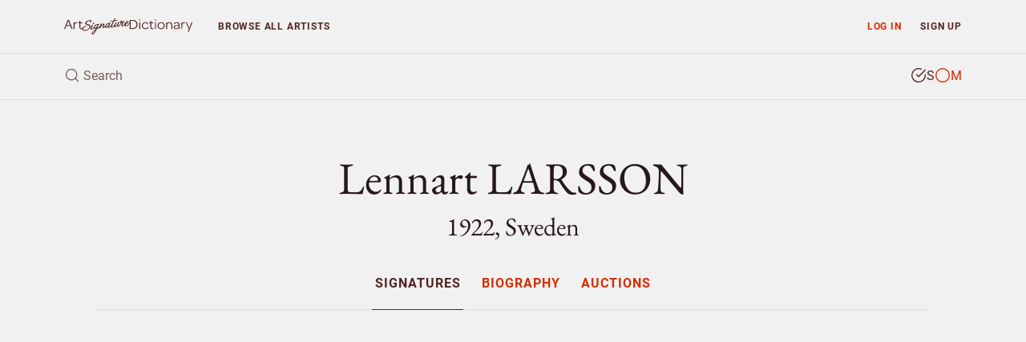

--- FILE ---
content_type: text/html; charset=UTF-8
request_url: https://www.artsignaturedictionary.com/artist/lennart.larsson
body_size: 8016
content:

<!DOCTYPE html>
<html lang="en">
<head>
    <meta charset="utf-8">
    <meta name="viewport" content="width=device-width, initial-scale=1, shrink-to-fit=no">
    <meta name="google-site-verification" content="tmLTSt1K6yltFDxpwl3cQ7UXAzjX-lNrTuc9C5Gh818">
    <style>.async-hide{opacity: 0 !important}</style>
    <script>(function(a,s,y,n,c,h,i,d,e){s.className+=' '+y;h.start=1*new Date;h.end=i=function(){s.className=s.className.replace(RegExp(' ?'+y),'')};(a[n]=a[n]||[]).hide=h;setTimeout(function(){i();h.end=null},c);h.timeout=c;})(window,document.documentElement,'async-hide','dataLayer',4000,{'GTM-TGBW6QC':true});</script>
    <script>
        window.dataLayer = window.dataLayer || [];
        window.dataLayer.push({"user_type":"Not Subscriber","user_status":"Logged Out"});
    </script>
    <script>(function(w,d,s,l,i){w[l]=w[l]||[];w[l].push({'gtm.start':new Date().getTime(),event:'gtm.js'});var f=d.getElementsByTagName(s)[0],j=d.createElement(s),dl=l!='dataLayer'?'&l='+l:'';j.async=true;j.src='https://www.googletagmanager.com/gtm.js?id='+i+dl;f.parentNode.insertBefore(j,f);})(window,document,'script','dataLayer','GTM-TGBW6QC');</script>
    <link rel="shortcut icon" type="image/ico" href="/favicon.ico">
    <script>
    (function(){
      var stripeLoaded = false;
      var stripeLoadPromise = null;
      function loadStripe() {
        if (stripeLoaded) return Promise.resolve();
        if (stripeLoadPromise) return stripeLoadPromise;
        stripeLoadPromise = new Promise(function(resolve, reject) {
          var script = document.createElement('script');
          script.src = 'https://js.stripe.com/v3/';
          script.async = true;
          script.onload = function() {
            stripeLoaded = true;
            resolve();
          };
          script.onerror = function() {
            reject(new Error('Failed to load Stripe'));
          };
          document.head.appendChild(script);
        });
        return stripeLoadPromise;
      }
      window.loadStripe = loadStripe;
      document.addEventListener('DOMContentLoaded', function() {
        var currentPath = window.location.pathname;
        var paymentTriggers = document.querySelectorAll('[data-stripe-trigger]');
        paymentTriggers.forEach(function(trigger) {
          trigger.addEventListener('click', loadStripe, {once: true});
          trigger.addEventListener('focus', loadStripe, {once: true});
        });
      });
    })();
    </script>
    <script>
    window.dataLayer = window.dataLayer || [];
    window.dataLayer.push({
      'event': 'adsense-load',
      'showAds': true
    });
    </script>
    <title>Lennart LARSSON (b. 1922), Sweden – Signatures</title>
    <meta name="description" content="Explore Lennart LARSSON, Sweden (b. 1922) - authentic signatures, monograms &amp; auction records to verify artwork authenticity.">
    <meta name="keywords" content="Lennart LARSSON, identify, artist, signture, monogram, biography, price, auction, art, artwork, painting, sculpture, watercolour, drawing, graphic, print, ceramic, glass, object">
    <link rel="canonical" href="https://www.artsignaturedictionary.com/artist/lennart.larsson">
    <meta property="og:title" content="Lennart LARSSON (b. 1922), Sweden – Signatures">
    <meta property="og:description" content="Explore Lennart LARSSON, Sweden (b. 1922) - authentic signatures, monograms &amp; auction records to verify artwork authenticity.">
    <meta property="og:url" content="https://www.artsignaturedictionary.com/artist/lennart.larsson">
    <meta property="og:image" content="https://www.artsignaturedictionary.com/images/upload/30/30fc1ae6f4028c10118c4cde5974a0b0-1000.jpg">
    <meta property="og:type" content="website">
    <meta property="article:publisher" content="https://www.facebook.com/artsignaturedictionary/">
    <link rel="preconnect" href="https://js.stripe.com">
    <link rel="preload" href="../../assets/css/artist.css?ver=1.3" as="style" onload="this.onload=null;this.rel='stylesheet'">
</head>

<body id="artist">
  <noscript><iframe src="https://www.googletagmanager.com/ns.html?id=GTM-TGBW6QC" height="0" width="0" style="display:none;visibility:hidden"></iframe></noscript>

<header class="container-fluid">
    <nav id="header-nav" class="row ">
        <div id="nav-home" class="d-flex col-6 col-sm-4 col-lg-3 col-xl-2">
            <a id="nav-logo" class="align-self-center nav-home" href="/" title="Back to homepage"></a>
        </div>

        <div id="nav-list" class="col">
            <div class="row no-gutters">
                <div id="prio-1" class="col-12 col-sm-8 order-sm-2">
                    <ul class="list-inline">
                        <li id="nav-login" class="login list-inline-item"><a class="nav-btn" href="/login/" data-toggle="modal" data-target="#login-modal">Log in</a></li>
                        <li id="nav-signup" class="signup list-inline-item"><a class="nav-btn" href="/signup/">Sign up</a></li>

                        <li id="nav-toggle" class="toggle list-inline-item"><button type="button" class="nav-btn" aria-label="menu"><i data-feather="menu" width="16" height="16"></i></button></li>
                    </ul>
                </div>

                <div id="prio-2" class="col-12 col-sm-4 order-sm-1">
                    <ul class="list-inline">
                        <li id="nav-browse" class="browse list-inline-item "><a class="nav-btn" href="/browse/">Browse <span class="d-none d-xs-inline d-lg-inline">all artists</span></a></li>
                    </ul>
                </div>
            </div>
        </div>
    </nav>
    
    <div id="header-search" class="row">
        <div id="header-search-input" class="col-12">
            <form action="javascript:void(0);">
                <div class="header-search-text">
                    <i data-feather="search" class="search-icon" width="20" height="20"></i>
                    <input id="search-field" type="search" autocomplete="off" placeholder="Search" >
                </div>

                <div class="header-search-type btn-group" data-toggle="buttons">
                    <label id="search-type-signatures" class="btn signatures active" title="Search signature">
                        <input type="radio" name="search-type" checked>
                        <span class="custom-radio">
                            <i data-feather="check-circle" width="20" height="20"></i>
                            <i data-feather="circle" width="20" height="20"></i>
                        </span>
                        S
                    </label>

                    <label id="search-type-monograms" class="btn monograms " title="Search monogram">
                        <input type="radio" name="search-type" >
                        <span class="custom-radio">
                            <i data-feather="check-circle" width="20" height="20"></i>
                            <i data-feather="circle" width="20" height="20"></i>
                        </span>
                        M
                    </label>
                </div>
            </form>

            <div id="header-search-loader">
              <div class="spinner"></div>
            </div>
        </div>
        
        <div id="header-search-results" class="search-results col-12">
            <ul class="table-list table-list-compact">
                <li id="search-header" class="table-head">
                    <div class="table-row">
                        <span class="table-cell name">Artist</span>
                        <span class="table-cell knownas">Also known as</span>
                        <span class="table-cell life">Born/Died</span>
                        <span class="table-cell countries">Country</span>
                    </div>
                </li>

                <li id="search-body" class="table-body">
                </li>

                <li id="search-footer" class="table-footer">
                    <div class="table-row">
                        <div class="table-cell">
                            <a class="title btn-allrecords" href="/search/"><span class="result-count"></span> more artists found</a>
                            <a class="cta btn-allrecords btn btn-outline-secondary" href="/search/">Show all results</a>
                        </div>
                    </div>
                </li>
            </ul>
        </div>
    </div>
</header>
  <main>
    <article itemscope itemtype="http://schema.org/Person">
      <meta itemprop="name" content="Lennart LARSSON" />
      <meta itemprop="birthDate" content="1922" />
      <meta itemprop="birthPlace" content="Sweden" />
      <meta itemprop="deathDate" content="" />
      <meta itemprop="deathPlace" content="" />
      <meta itemprop="additionalName" content="" />
      <meta itemprop="workLocation" content="Sweden" />

      <section id="artist-header" class="container-fluid">
        <div id="artist-header-info" class="row">
  <div class="col-12">

    <div id="artist-header-info-desc">
      <h1 class="name">
        Lennart LARSSON
      </h1>
      <p class="h2 info wbr">1922, Sweden</p>
      
    </div>
  </div>
</div>        <div id="artist-header-menu" class="row no-gutters">
  <div class="col-12">
    <nav role="navigation" aria-label="Artist menu">
      <ul role="menu">
        <li role="menuitem" class="artist-nav-item" title="Signatures & Monograms"><a href="/artist/lennart.larsson" class="active" data-section="signatures">Signatures</a></li>
        <li role="menuitem" class="artist-nav-item" title="Biography"><a href="/artist/lennart.larsson/biography" class="" data-section="biography">Biography</a></li>
        <li role="menuitem" class="artist-nav-item" title="Auction results"><a href="/artist/lennart.larsson/artprices" class="" data-section="auctions">Auctions</a></li>
      </ul>
    </nav>
  </div>
</div>

<ins class="adsbygoogle main-slot" style="display:block" data-ad-client="ca-pub-4613575885720606" data-ad-slot="6247434648" data-ad-format="auto" data-full-width-responsive="true"></ins>
      </section>

      <section id="artist-signatures" class="container-fluid has-genuine  has-signature   has-medium-set">
  <div class="artist-section-intro row">
    <div class="col-12">
    <h2>Signatures &amp; monograms</h2>
      <p>Explore 7 authentic signatures and monograms by Lennart Larsson on painting and watercolour for verification and study.</p>
    </div>
  </div>
  
  <div id="signatures-filter" class="row">
    <div class="col-12 toggle">
      <button class="btn btn-primary btn-block btn-md">Filter</button>
    </div>

    <div class="col menu">
      <div class="btn-toolbar" role="toolbar" aria-label="Filter toolbar">
        <div id="filter-gallery-authenticity" role="group" aria-label="Choose authenticity">
          <button id="filter-gallery-authenticity-genuine" class="btn btn-link active" type="button" data-label="genuine" >Genuine</button>
          <span class="sep">/</span>
          <button id="filter-gallery-authenticity-counterfeit" class="btn btn-link" type="button" data-label="counterfeit" disabled>Forgery</button>
        </div>
        
        <div id="filter-gallery-type" class="dropdown" role="group" aria-label="Choose type">
          <button class="btn btn-link dropdown-toggle" data-toggle="dropdown" aria-haspopup="true" aria-expanded="false" type="button" disabled>
            <span class="label">All types</span>
          </button>
          <div class="dropdown-menu" role="menu">
            <a id="filter-gallery-type-both" class="dropdown-item active" href="javascript:void(0)" role="menuitem" tabindex="-1" data-label="all">All types</a>
            <div class="dropdown-divider"></div>
            <a id="filter-gallery-type-signatures" class="dropdown-item" href="javascript:void(0)" role="menuitem" tabindex="-1" data-label="signature">Signatures</a>
            <a id="filter-gallery-type-monograms" class="dropdown-item" href="javascript:void(0)" role="menuitem" tabindex="-1" data-label="monogram">Monograms</a>
          </div>
        </div>
        
        <div id="filter-gallery-medium" class="dropdown" role="group" aria-label="Choose medium">
          <button class="btn btn-link dropdown-toggle" data-toggle="dropdown" aria-haspopup="true" aria-expanded="false" type="button" >
            <span class="label">All mediums</span>
          </button>
          <div class="dropdown-menu" role="menu">
            <a id="all" class="dropdown-item active" href="javascript:void(0)" role="menuitem" tabindex="-1" data-label="all">All mediums</a>
            <div class="dropdown-divider"></div>
            <a id="filter-gallery-medium-painting-watercolour" class="dropdown-item" href="javascript:void(0)" role="menuitem" tabindex="-1" data-label="medium-painting-watercolour">Painting/Watercolour</a>
          </div>
        </div>
        
        <div id="filter-gallery-layout" role="group" aria-label="Choose layout">
          <button id="filter-gallery-layout-list" class="btn btn-link active" type="button" data-label="gallery-list"><span class="label">List view</span></button>
          <span class="sep">/</span>
          <button id="filter-gallery-layout-carousel" class="btn btn-link" type="button" data-label="gallery-carousel"><span class="label">Gallery view</span></button>
        </div>
      </div>
    </div>
  </div>

  <div id="signatures-gallery" class="row">
    <div id="signatures-gallery-content" class="col-12">
      <div id="gallery-controls">
        <div class="row justify-content-between">
          <button type="button" class="gallery-nav gallery-prev col-auto btn-link">Previous</button>

          <div class="gallery-count col-auto">
            <span class="current"></span> <span class="sep">/</span> <span class="total"></span>
          </div>

          <button type="button" class="gallery-nav gallery-next col-auto btn-link">Next</button>
        </div>
      </div>
      
      <div id="gallery" class="gallery gallery-list">
          <div class="gallery-item genuine signature  medium-painting-watercolour " itemscope itemtype="http://schema.org/VisualArtwork">
            <meta itemprop="artMedium" content="Painting/Watercolour">
            <meta itemprop="fileFormat" content="jpeg">
              
            <div class="item-img">
              <img loading="lazy" class="img-fluid lazyload" data-src="https://www.artsignaturedictionary.com/images/upload/30/30fc1ae6f4028c10118c4cde5974a0b0-1000.jpg" alt="Authentic signature by Lennart LARSSON on Painting/Watercolour artwork" itemprop="image" />
            </div>
            
            <div class="item-info">
              <div class="item-caption">
                <div class="row">
                  <div class="col-12">
                      <span class="item-caption-desc" itemprop="dateCreated">1940's</span>
                  </div>

                  <div class="col-12">
                    <p class="item-title" itemprop="description">Signature considered genuine</p>
                  </div>
                </div>
              </div>
            </div>
          </div>

          <div class="gallery-item genuine signature  medium-painting-watercolour " itemscope itemtype="http://schema.org/VisualArtwork">
            <meta itemprop="artMedium" content="Painting/Watercolour">
            <meta itemprop="fileFormat" content="jpeg">
              
            <div class="item-img">
              <img loading="lazy" class="img-fluid lazyload" data-src="https://www.artsignaturedictionary.com/images/upload/2f/2fee18fda255f85114080dcaad5981de-1000.jpg" alt="Authentic signature by Lennart LARSSON on Painting/Watercolour artwork" itemprop="image" />
            </div>
            
            <div class="item-info">
              <div class="item-caption">
                <div class="row">
                  <div class="col-12">
                      <span class="item-caption-desc" itemprop="dateCreated">1967</span>
                  </div>

                  <div class="col-12">
                    <p class="item-title" itemprop="description">Signature considered genuine</p>
                  </div>
                </div>
              </div>
            </div>
          </div>

          <div class="gallery-item genuine signature  medium-painting-watercolour " itemscope itemtype="http://schema.org/VisualArtwork">
            <meta itemprop="artMedium" content="Painting/Watercolour">
            <meta itemprop="fileFormat" content="jpeg">
              
            <div class="item-img">
              <img loading="lazy" class="img-fluid lazyload" data-src="https://www.artsignaturedictionary.com/images/upload/a7/a7d60a087aa826d21b201c7935633295-1000.jpg" alt="Authentic signature by Lennart LARSSON on Painting/Watercolour artwork" itemprop="image" />
            </div>
            
            <div class="item-info">
              <div class="item-caption">
                <div class="row">
                  <div class="col-12">
                  </div>

                  <div class="col-12">
                    <p class="item-title" itemprop="description">Signature considered genuine</p>
                  </div>
                </div>
              </div>
            </div>
          </div>

          <div class="gallery-item genuine signature  medium-painting-watercolour " itemscope itemtype="http://schema.org/VisualArtwork">
            <meta itemprop="artMedium" content="Painting/Watercolour">
            <meta itemprop="fileFormat" content="jpeg">
              
            <div class="item-img">
              <img loading="lazy" class="img-fluid lazyload" data-src="https://www.artsignaturedictionary.com/images/upload/76/76247f6707a876392f601fc94a97d5e9-1000.jpg" alt="Authentic signature by Lennart LARSSON on Painting/Watercolour artwork" itemprop="image" />
            </div>
            
            <div class="item-info">
              <div class="item-caption">
                <div class="row">
                  <div class="col-12">
                  </div>

                  <div class="col-12">
                    <p class="item-title" itemprop="description">Signature considered genuine</p>
                  </div>
                </div>
              </div>
            </div>
          </div>

          <div class="gallery-item genuine signature  medium-painting-watercolour " itemscope itemtype="http://schema.org/VisualArtwork">
            <meta itemprop="artMedium" content="Painting/Watercolour">
            <meta itemprop="fileFormat" content="jpeg">
              
            <div class="item-img">
              <img loading="lazy" class="img-fluid lazyload" data-src="https://www.artsignaturedictionary.com/images/upload/f1/f1f6cfc4f0523d9990002b0df7825cb5-1000.jpg" alt="Authentic signature by Lennart LARSSON on Painting/Watercolour artwork" itemprop="image" />
            </div>
            
            <div class="item-info">
              <div class="item-caption">
                <div class="row">
                  <div class="col-12">
                  </div>

                  <div class="col-12">
                    <p class="item-title" itemprop="description">Signature considered genuine</p>
                  </div>
                </div>
              </div>
            </div>
          </div>

          <div class="gallery-item genuine signature  medium-painting-watercolour " itemscope itemtype="http://schema.org/VisualArtwork">
            <meta itemprop="artMedium" content="Painting/Watercolour">
            <meta itemprop="fileFormat" content="jpeg">
              
            <div class="item-img">
              <img loading="lazy" class="img-fluid lazyload" data-src="https://www.artsignaturedictionary.com/images/upload/dd/ddf3c1bebfdce3efe43a9aa436cc0efe-1000.jpg" alt="Authentic signature by Lennart LARSSON on Painting/Watercolour artwork" itemprop="image" />
            </div>
            
            <div class="item-info">
              <div class="item-caption">
                <div class="row">
                  <div class="col-12">
                  </div>

                  <div class="col-12">
                    <p class="item-title" itemprop="description">Signature considered genuine</p>
                  </div>
                </div>
              </div>
            </div>
          </div>

          <div class="gallery-item genuine signature  medium-painting-watercolour " itemscope itemtype="http://schema.org/VisualArtwork">
            <meta itemprop="artMedium" content="Painting/Watercolour">
            <meta itemprop="fileFormat" content="jpeg">
              
            <div class="item-img">
              <img loading="lazy" class="img-fluid lazyload" data-src="https://www.artsignaturedictionary.com/images/upload/55/55316ee500d7057ec923f8ce9ff5f8e3-1000.jpg" alt="Authentic signature by Lennart LARSSON on Painting/Watercolour artwork" itemprop="image" />
            </div>
            
            <div class="item-info">
              <div class="item-caption">
                <div class="row">
                  <div class="col-12">
                  </div>

                  <div class="col-12">
                    <p class="item-title" itemprop="description">Signature considered genuine</p>
                  </div>
                </div>
              </div>
            </div>
          </div>

      </div>
      
      <div id="gallery-thumbnails">
        <div class="row"></div>
      </div>
    </div>
    
    <ins class="adsbygoogle main-slot" style="display:block" data-ad-client="ca-pub-4613575885720606" data-ad-slot="7866610407" data-ad-format="auto" data-full-width-responsive="true"></ins>
</section>                </article>

    <section id="artist-similar" class="container-fluid">
  <div id="similar-artists-grid" class="row">
    <div class="col-12">
      <h2>Explore other artists</h2>
      <p>Discover other notable artists who were contemporaries of Lennart LARSSON. These artists worked during the same period, offering valuable insights into artistic movements, signature styles, and authentication practices. Exploring related artists makes it easier to recognize common characteristics and artistic conventions of their era.</p><br />
    </div>

    <div class="col-12 col-sm-6 col-md-4 col-lg-3">
      <div class="similar-artist-card">
        <a href="/artist/lennart.rodhe" class="similar-artist-link" onclick="artistModule.similarArtistClick('/artist/lennart.rodhe')">
          <div class="similar-artist-info">
            <h3 class="similar-artist-name h4">Lennart RODHE</h3>
            <p class="similar-artist-story">1916–2005, Sweden</p>
          </div>
        </a>
      </div>
    </div>
    <div class="col-12 col-sm-6 col-md-4 col-lg-3">
      <div class="similar-artist-card">
        <a href="/artist/bo.hylander" class="similar-artist-link" onclick="artistModule.similarArtistClick('/artist/bo.hylander')">
          <div class="similar-artist-info">
            <h3 class="similar-artist-name h4">Bo HYLANDER</h3>
            <p class="similar-artist-story">1941, Sweden</p>
          </div>
        </a>
      </div>
    </div>
    <div class="col-12 col-sm-6 col-md-4 col-lg-3">
      <div class="similar-artist-card">
        <a href="/artist/christian.due" class="similar-artist-link" onclick="artistModule.similarArtistClick('/artist/christian.due')">
          <div class="similar-artist-info">
            <h3 class="similar-artist-name h4">Christian DUE</h3>
            <p class="similar-artist-story">1925–2004, Sweden</p>
          </div>
        </a>
      </div>
    </div>
    <div class="col-12 col-sm-6 col-md-4 col-lg-3">
      <div class="similar-artist-card">
        <a href="/artist/sophus.jacobsen" class="similar-artist-link" onclick="artistModule.similarArtistClick('/artist/sophus.jacobsen')">
          <div class="similar-artist-info">
            <h3 class="similar-artist-name h4">Sophus JACOBSEN</h3>
            <p class="similar-artist-story">1833–1912, Norway/Germany</p>
          </div>
        </a>
      </div>
    </div>
    <div class="col-12 col-sm-6 col-md-4 col-lg-3">
      <div class="similar-artist-card">
        <a href="/artist/william+john.harrison" class="similar-artist-link" onclick="artistModule.similarArtistClick('/artist/william+john.harrison')">
          <div class="similar-artist-info">
            <h3 class="similar-artist-name h4">William John HARRISON</h3>
            <p class="similar-artist-story">1883–1958, England/USA</p>
          </div>
        </a>
      </div>
    </div>
    <div class="col-12 col-sm-6 col-md-4 col-lg-3">
      <div class="similar-artist-card">
        <a href="/artist/sam.middleton" class="similar-artist-link" onclick="artistModule.similarArtistClick('/artist/sam.middleton')">
          <div class="similar-artist-info">
            <h3 class="similar-artist-name h4">Sam MIDDLETON</h3>
            <p class="similar-artist-story">1927, USA</p>
          </div>
        </a>
      </div>
    </div>
    <div class="col-12 col-sm-6 col-md-4 col-lg-3">
      <div class="similar-artist-card">
        <a href="/artist/kai+e.%3Bchristiansen" class="similar-artist-link" onclick="artistModule.similarArtistClick('/artist/kai+e.%3Bchristiansen')">
          <div class="similar-artist-info">
            <h3 class="similar-artist-name h4">Kai E. CHRISTIANSEN</h3>
            <p class="similar-artist-story">1910–1975, Denmark</p>
          </div>
        </a>
      </div>
    </div>
    <div class="col-12 col-sm-6 col-md-4 col-lg-3">
      <div class="similar-artist-card">
        <a href="/artist/lee.reynolds+burr" class="similar-artist-link" onclick="artistModule.similarArtistClick('/artist/lee.reynolds+burr')">
          <div class="similar-artist-info">
            <h3 class="similar-artist-name h4">Lee REYNOLDS BURR</h3>
            <p class="similar-artist-story">1936, USA</p>
          </div>
        </a>
      </div>
    </div>
  </div>
</section>
  </main>

  <div id="login-lock" class="modal fade" >
  <div class="modal-dialog">
    <div class="modal-content">
      <div class="modal-body">
        <div class="container-fluid">
          <div class="row no-gutters">
            <div class="login-content col-12 col-sm-6">
              <form id="login-lock-form" action="javascript:void(0);">
                <p class="h3">Log in</p>
                <p class="mb-4">You have reached your daily preview limit. Continue exploring by logging in below.</p>

                <div id="login-lock-input-email" class="form-group input">
                  <input id="login-lock-email" class="validate-email form-control form-control-danger" type="email" placeholder="Email" autocomplete="username">
                  <div class="invalid-feedback">Incorrect email address.</div>
                </div>

                <div id="login-lock-input-password" class="form-group input">
                  <input id="login-lock-password" class="login-password form-control form-control-danger" type="password" placeholder="Password" autocomplete="current-password">
                  <div class="invalid-feedback">Incorrect password.</div>
                </div>

                <div id="login-lock-remember" class="form-group">
                  <div class="custom-control custom-checkbox">
                    <input id="login-lock-remember-check" class="custom-control-input" type="checkbox" />
                    <label for="login-lock-remember-check" class="custom-control-label">Remember me</label>
                  </div>
                </div>

                <button id="login-lock-button" class="btn btn-block btn-secondary" type="submit">Log in</button>

                <div class="footer">
                  <button class="lost-password lost-toggle btn-link" type="button">Lost your password?</button>
                </div>
              </form>

              <form id="login-lock-lostpassword-form">
                <p class="h3">Lost password</p>
                <p class="mb-4">Enter the email address used when creating your account.</p>

                <div id="login-lock-lostpassword-input-email" class="form-group input">
                  <input id="login-lock-lostpassword-email" class="validate-email form-control form-control-danger" type="email" placeholder="Email" autocomplete="username">
                  <div class="invalid-feedback">Incorrect email address.</div>
                </div>

                <button id="login-lock-lostpassword-submit" class="lostpassword-submit btn btn-block btn-secondary" type="submit">Send new password</button>

                <div class="footer">
                  <button class="remember-password lost-toggle btn-link" type="button">Back to log in</button>
                </div>
              </form>

              <div id="login-lock-lostpassword-confirm">
                <h4>You got mail</h4>
                <p class="mb-4">A new password has successfully been generated and sent to <span class="email-sent-to"></span></p>

                <button type="button" class="back-to-login lost-toggle btn btn-secondary">Log in</button>
              </div>
            </div>

            <div class="signup-content col-12 col-sm-6" style="background-image: url(https://www.artsignaturedictionary.com/images/upload/30/30fc1ae6f4028c10118c4cde5974a0b0-1000.jpg)">
              <div class="signup">
                <p class="h3">Start your 7-day free trial</p>
                <p class="description">Unlock unlimited access to over 20,000 artists — including genuine and forged signatures, biographies, and auction results.</p>
                
                <ul class="plan-benefits list-unstyled">
                  <li><i data-feather="search" width="16" height="16"></i> Identify artists by signature</li>
                  <li><i data-feather="user" width="16" height="16"></i> Compare genuine and forged</li>
                  <li><i data-feather="book-open" width="16" height="16"></i> Explore artist provenance</li>
                  <li><i data-feather="award" width="16" height="16"></i> Enjoy an ad-free experience</li>
                  <li><i data-feather="clock" width="16" height="16"></i> Unlimited access</li>
                </ul>

                <a href="/signup/" class="btn btn-primary btn-md btn-block">Start free trial</a>
                <p class="cancel-anytime">Cancel anytime</p>
              </div>
            </div>
          </div>
        </div>
      </div>
    </div>
  </div>
</div>

<div id="signup-lock" class="signup-modal modal fade" >
  <div class="modal-dialog">
    <div class="modal-content">
      <div class="modal-body">
        <div class="container-fluid">
          <form id="signup-container-form" class="row justify-content-center">
            <div id="signup-step-1" class="signup-step col">
              <div class="step-heading">
                <h1>Add subscription</h1>
                <p class="text-muted">Explore Lennart LARSSON, 1922, Sweden and over 20.000 more artists.</p>
              </div>

              <div class="plan-selection">
                <div class="plan-toggle">
                  <button type="button" class="btn btn-md plan-btn active" data-plan="monthly">Monthly</button>
                  <button type="button" class="btn btn-md plan-btn" data-plan="yearly">Yearly <span class="discount-badge">Save 15%</span></button>
                </div>
              </div>
              
              <ul class="plan-benefits list-unstyled">
                <li><i data-feather="gift" width="16" height="16"></i> 7 days free trial</li>
                <li><i data-feather="clock" width="16" height="16"></i> Unlimited access</li>
                <li><i data-feather="award" width="16" height="16"></i> No ads</li>
                <li><i data-feather="slash" width="16" height="16"></i> Cancel when you want</li>
              </ul>
              
              <div class="plan-price">
                <div class="price-display">
                  <span class="price h2" id="current-price">$12</span>
                  <span class="period" id="current-period">/month</span>
                </div>

                <div class="trial-info">
                  <span id="trial-info" class="text-muted">7 days free, then $12/month</span>
                </div>

                <div class="yearly-savings" id="yearly-savings">
                  Yearly savings text
                </div>
              </div>

              <button type="button" id="submit-step-1" class="btn btn-primary btn-block" data-stripe-trigger>Choose payment method</button>
            </div>

            <div id="signup-step-2" class="signup-step col d-none">
              <div class="step-heading">
                <h1>Payment method</h1>
              </div>
              
              <div class="form-group coupon">
                <input id="signup-coupon" type="text" class="form-control" placeholder="Discount coupon">
                <small class="form-text text-muted">If you have one.</small>
              </div>

              <div id="existing-cards-section" class="form-group" style="display: none;">
                <div id="existing-cards-list" class="existing-cards-list">
                </div>

                <div class="new-card-option">
                  <div class="custom-control custom-radio">
                    <input class="custom-control-input" type="radio" name="payment-method" id="add-new-card" value="new">
                    <label class="custom-control-label" for="add-new-card">
                      Add new payment method
                    </label>
                  </div>
                </div>
              </div>

              <div id="new-card-section" class="form-group">
                <div id="card-element"></div>
                <small id="card-errors" class="form-text text-muted">Your card is safely processed and secured.</small>
              </div>

              <input type="hidden" id="selected-plan" name="plan" value="monthly">
              <input type="hidden" id="selected-payment-method" name="payment-method" value="">
              
              <button type="button" id="submit-step-2" class="btn btn-primary btn-block">Start subscribing</button>
            </div>

            <div id="signup-step-3" class="signup-step col d-none">
              <div class="step-heading">
                <h1>Subscription added</h1>
                <p class="text-muted">Your subscription is now active.</p>
              </div>

              <button type="button" class="btn-close-modal btn btn-md btn-primary">Close</button>
            </div>
          </form>
        </div>
      </div>
    </div>
  </div>
</div>  <div id="login-modal" class="modal fade">
    <div class="modal-dialog modal-sm">
        <div class="modal-content">
            <div class="modal-header">
                <div class="modal-title">Subscriber log in</div>
                <button type="button" class="btn-close-modal btn-link" data-dismiss="modal"><i data-feather="x" width="24" height="24"></i></button>
            </div>

            <div class="modal-body">
                <div id="login-form">
                  <form>
                    <div id="login-input-email" class="form-group">
                        <input id="login-email" class="validate-email form-control form-control-danger" tabindex="1" type="email" placeholder="Email" autocomplete="username">
                        <div class="invalid-feedback">Incorrect email address.</div>
                    </div>

                    <div id="login-input-password" class="form-group">
                        <input id="login-password" class="form-control form-control-danger" tabindex="2" type="password" placeholder="Password" autocomplete="current-password">
                        <div class="invalid-feedback">Incorrect password.</div>
                    </div>

                    <div id="login-check-remember" class="form-group">
                        <div class="custom-control custom-checkbox">
                          <input id="login-remember" class="custom-control-input" type="checkbox">
                          <label for="login-remember" class="custom-control-label">Remember me</label>
                        </div>
                    </div>

                    <div id="login-submit" class="form-group mb-2">
                        <button id="login-button" class="btn btn-block btn-secondary" type="submit">Log in</button>
                    </div>

                    <button type="button" class="btn-lost-psw btn-link">Lost your password?</button>
                  </form>
                </div>
                
                <div id="lostpassword-form">
                    <form>
                        <div id="lostpassword-input-email" class="form-group input">
                            <input id="lostpassword-email" class="validate-email form-control form-control-danger" tabindex="-1" type="email" placeholder="Email" autocomplete="username">
                            <div class="invalid-feedback">Incorrect email address.</div>
                        </div>

                        <div id="lostpassword-submit" class="form-group mb-2">
                            <button class="btn btn-block btn-secondary" type="submit">Send new password</button>
                        </div>
                    </form>

                    <button type="button" class="btn-remember-psw btn-link">Remember your password?</button>
                </div>
                
                <div id="lostpassword-confirm">
                    <p>Your new password has been sent to <span class="email-sent-to"></span>.</p>

                    <button type="button" class="btn btn-block btn-secondary">Log in</button>
                </div>
            </div>

            <div class="modal-footer">
                <div class="sign-up">Not a member? <a id="nav-modal-signup" class="btn-signup" href="/signup/">Sign up</a></div>
            </div>
        </div>
    </div>
</div>  <footer class="container-fluid">
    <div class="footer-crumbs row">
      <nav class="col-12">
        <ul itemscope itemtype="http://schema.org/BreadcrumbList">
          <li id="nav-home" class="crumb-item logo" itemprop="itemListElement" itemscope itemtype="http://schema.org/ListItem">
            <a href="../../" class="nav-home" title="Back to homepage" itemprop="item">
              <meta itemprop="position" content="1">
              <span itemprop="name">Homepage</span>
            </a>
          </li>

            <li class="crumb-item name" itemprop="itemListElement" itemscope itemtype="http://schema.org/ListItem">
              <a href="/artist/lennart.larsson" itemprop="item">
                <meta itemprop="position" content="2">
                <span itemprop="name">Lennart LARSSON</span>
              </a>
            </li>




        </ul>
      </nav>
    </div>

  <div class="footer-link-farm row">
    <nav class="col-sm-6">
      <ul>
        <li id="nav-about" class="about"><a href="/about/">About</a></li>
        <li id="nav-privacyterms" class="privacy"><a href="/privacyterms/">Privacy & Terms</a></li>
        <li id="nav-contact" class="contact"><a href="/contact/">Contact</a></li>
      </ul>
    </nav>
    
    <div class="col-sm-6">
      <ul class="social">
        <li><a href="https://www.facebook.com/artsignaturedictionary">Facebook</a></li>
        <li><a href="https://www.instagram.com/artsignaturedictionary/">Instagram</a></li>
      </ul>
    </div>
  </div>
</footer>

<script type="text/javascript" src="../../assets/js/libs/mustache.min.js"></script>
<script type="text/javascript" src="../../assets/js/libs/js.cookie.min.js"></script>
<script type="text/javascript" src="../../assets/js/libs/jquery.min.js"></script>
<script type="text/javascript" src="../../assets/js/libs/jquery.easing.1.3.min.js"></script>
<script type="text/javascript" src="../../assets/js/libs/popper.min.js"></script>
<script type="text/javascript" src="../../assets/js/libs/bootstrap.min.js"></script>
<script type="text/javascript" src="../../assets/js/libs/jquery-scrolltofixed-min.js"></script>
<script type="text/javascript" src="../../assets/js/libs/feather.min.js"></script>
<script>feather.replace({'stroke-width': 1.6})</script>
<script type="text/javascript" src="../../assets/js/libs/jquery.typewatch.js"></script>

<script type="text/javascript" src="../../assets/js/asd.js?ver=1.2"></script>
<script type="text/javascript" src="../../assets/js/asd.session.js?ver=1.2"></script>
<script type="text/javascript" src="../../assets/js/asd.search.js?ver=1.2"></script>

<script id="search-template" type="x-tmpl-mustache">
  <a id="{{id}}" class="table-row" href="{{artistLink}}" onclick="searchModule.artistClick('{{artistLink}}')">
	  <span class="table-cell name {{^artistName}}no-text{{/artistName}} {{#knownAs}}next-has-text{{/knownAs}} {{^knownAs}}next-no-text{{/knownAs}}">{{{artistName}}}</span>
		<span class="table-cell knownas {{^knownAs}}no-text{{/knownAs}} {{#life}}next-has-text{{/life}} {{^life}}next-no-text{{/life}}">{{knownAs}}</span>
		<span class="table-cell life {{^life}}no-text{{/life}} {{#countries}}next-has-text{{/countries}} {{^countries}}next-no-text{{/countries}}">{{life}}</span>
		<span class="table-cell countries {{^countries}}no-text{{/countries}}">{{{countries}}}</span>
	</a>
</script>
  
  <script>
    window.pricingConfig = {
      currencySign: '$',
      monthlyPrice: 12,
      yearlyPrice: 122,
      yearlySavings: 22    };
  </script>
    <script type="text/javascript" src="../../assets/js/libs/jquery.bxslider.min.js"></script>
  <script type="text/javascript" src="../../assets/js/libs/lazysizes.min.js" async=""></script>
  <script type="text/javascript" src="../../assets/js/asd.artist.js?ver=1.2"></script>
  <script type="text/javascript" src="../../assets/js/asd.artist-modals.js?ver=1.2"></script>
  <script>
    $(document).ready(function () {
      if (window.history && window.history.pushState) {
        $(window).on('popstate', function() {
          window.location.href = '';
        });
      }
    });
  </script>
</body>
</html>


--- FILE ---
content_type: text/html; charset=utf-8
request_url: https://www.google.com/recaptcha/api2/aframe
body_size: 269
content:
<!DOCTYPE HTML><html><head><meta http-equiv="content-type" content="text/html; charset=UTF-8"></head><body><script nonce="IPjB-Ozvf3-tAfr9T6WikQ">/** Anti-fraud and anti-abuse applications only. See google.com/recaptcha */ try{var clients={'sodar':'https://pagead2.googlesyndication.com/pagead/sodar?'};window.addEventListener("message",function(a){try{if(a.source===window.parent){var b=JSON.parse(a.data);var c=clients[b['id']];if(c){var d=document.createElement('img');d.src=c+b['params']+'&rc='+(localStorage.getItem("rc::a")?sessionStorage.getItem("rc::b"):"");window.document.body.appendChild(d);sessionStorage.setItem("rc::e",parseInt(sessionStorage.getItem("rc::e")||0)+1);localStorage.setItem("rc::h",'1769299756354');}}}catch(b){}});window.parent.postMessage("_grecaptcha_ready", "*");}catch(b){}</script></body></html>

--- FILE ---
content_type: application/javascript; charset=utf-8
request_url: https://fundingchoicesmessages.google.com/f/AGSKWxXZ3QfBgiioaZamnt31OHNlNKqGIMXbvpSYcEMiV43pfzZMWBNN0Z1mwkjjBKBUIsRLrokkjm7zg0dLUtybu4YeGqnfeORpRbZkwBMtZQSS3Aoe6O8IQpdqJWpF2IU4aTyORnLdAGnxmHQx8AOQ6wrd-aNDx_oXU7htolQUcRIkTA8AeXJU_6fDJDFv/_/ads-service./oas_home_/ad.aspx?/script/ads./bg_ads_
body_size: -1290
content:
window['4a8999be-b5e8-4861-9b61-3cb2f4ec6aa8'] = true;

--- FILE ---
content_type: application/javascript; charset=utf-8
request_url: https://fundingchoicesmessages.google.com/f/AGSKWxU64b_NlapdCN454cbUOjm3bKuhAuWpoZN9XaCggE92xE8Cv00XmHpaW8xkmicCzMbxw5QW93KIDLpmlzvhP2F6rn-XPPW5NA0xFWnuYxq9cYh0H2_oKf22iVoPaJHtB7IMOd_1Gg==?fccs=W251bGwsbnVsbCxudWxsLG51bGwsbnVsbCxudWxsLFsxNzY5Mjk5NzU1LDI1NDAwMDAwMF0sbnVsbCxudWxsLG51bGwsW251bGwsWzddXSwiaHR0cHM6Ly93d3cuYXJ0c2lnbmF0dXJlZGljdGlvbmFyeS5jb20vYXJ0aXN0L2xlbm5hcnQubGFyc3NvbiIsbnVsbCxbWzgsIms2MVBCam1rNk8wIl0sWzksImVuLVVTIl0sWzE5LCIyIl0sWzE3LCJbMF0iXSxbMjQsIiJdLFsyOSwiZmFsc2UiXV1d
body_size: -209
content:
if (typeof __googlefc.fcKernelManager.run === 'function') {"use strict";this.default_ContributorServingResponseClientJs=this.default_ContributorServingResponseClientJs||{};(function(_){var window=this;
try{
var QH=function(a){this.A=_.t(a)};_.u(QH,_.J);var RH=_.ed(QH);var SH=function(a,b,c){this.B=a;this.params=b;this.j=c;this.l=_.F(this.params,4);this.o=new _.dh(this.B.document,_.O(this.params,3),new _.Qg(_.Qk(this.j)))};SH.prototype.run=function(){if(_.P(this.params,10)){var a=this.o;var b=_.eh(a);b=_.Od(b,4);_.ih(a,b)}a=_.Rk(this.j)?_.be(_.Rk(this.j)):new _.de;_.ee(a,9);_.F(a,4)!==1&&_.G(a,4,this.l===2||this.l===3?1:2);_.Fg(this.params,5)&&(b=_.O(this.params,5),_.hg(a,6,b));return a};var TH=function(){};TH.prototype.run=function(a,b){var c,d;return _.v(function(e){c=RH(b);d=(new SH(a,c,_.A(c,_.Pk,2))).run();return e.return({ia:_.L(d)})})};_.Tk(8,new TH);
}catch(e){_._DumpException(e)}
}).call(this,this.default_ContributorServingResponseClientJs);
// Google Inc.

//# sourceURL=/_/mss/boq-content-ads-contributor/_/js/k=boq-content-ads-contributor.ContributorServingResponseClientJs.en_US.k61PBjmk6O0.es5.O/d=1/exm=kernel_loader,loader_js_executable/ed=1/rs=AJlcJMztj-kAdg6DB63MlSG3pP52LjSptg/m=web_iab_tcf_v2_signal_executable
__googlefc.fcKernelManager.run('\x5b\x5b\x5b8,\x22\x5bnull,\x5b\x5bnull,null,null,\\\x22https:\/\/fundingchoicesmessages.google.com\/f\/AGSKWxX1EwilxMW7C2iqMoE-ee6npTOwqvd8o3ZGCeFKHRgbvqqokhVyM8MQbGV5hOj6FDgw16OsD4I6MP1KvOC15wR0xIH6HYlfIWaAtqqdmmi2RIOI_laBKAjkgg6dAt1nc5FZdmOhyA\\\\u003d\\\\u003d\\\x22\x5d,null,null,\x5bnull,null,null,\\\x22https:\/\/fundingchoicesmessages.google.com\/el\/AGSKWxUGkJEu7raP9JmpJdC__pKXGvfbG8ocZDfUBhcGDSmyU00Y1m5QqMzS3WFqVmNJlOgcQFaod41luHrco4uH_VwB2lJXJCwGTSPoLGSco9EsJRdoH6mv2fCnPzlsFWvj2-TOJ-Z63A\\\\u003d\\\\u003d\\\x22\x5d,null,\x5bnull,\x5b7\x5d\x5d\x5d,\\\x22artsignaturedictionary.com\\\x22,1,\\\x22en\\\x22,null,null,null,null,1\x5d\x22\x5d\x5d,\x5bnull,null,null,\x22https:\/\/fundingchoicesmessages.google.com\/f\/AGSKWxX5Wj5xgWdghS9tqE12yQzQLVrSaHIURyziGu9q5wGYBrsrdmzFVm1XZ5nGFegeWJs5AKgh7u0OKt6AJ_43OTaDCdq6vUiwWb2n9mJgS4RzxWj_0JIR0zpJSHulEywprz-goBYjQw\\u003d\\u003d\x22\x5d\x5d');}